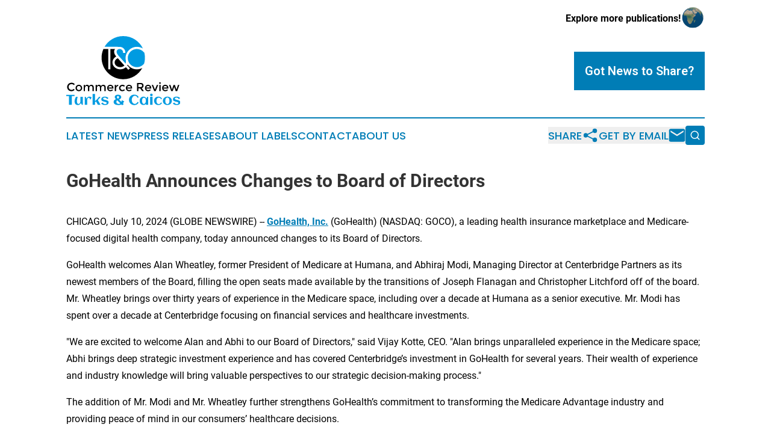

--- FILE ---
content_type: image/svg+xml
request_url: https://cdn.newsmatics.com/agp/sites/commercereviewturkscaicos-logo-1.svg
body_size: 25430
content:
<?xml version="1.0" encoding="UTF-8" standalone="no"?>
<svg
   xmlns:dc="http://purl.org/dc/elements/1.1/"
   xmlns:cc="http://creativecommons.org/ns#"
   xmlns:rdf="http://www.w3.org/1999/02/22-rdf-syntax-ns#"
   xmlns:svg="http://www.w3.org/2000/svg"
   xmlns="http://www.w3.org/2000/svg"
   version="1.1"
   id="Layer_1"
   x="0px"
   y="0px"
   viewBox="0 0 371.88 226.58999"
   xml:space="preserve"
   width="371.88"
   height="226.59"><metadata
   id="metadata79"><rdf:RDF><cc:Work
       rdf:about=""><dc:format>image/svg+xml</dc:format><dc:type
         rdf:resource="http://purl.org/dc/dcmitype/StillImage" /></cc:Work></rdf:RDF></metadata><defs
   id="defs77" />
<style
   type="text/css"
   id="style2">
	.st0{fill:#384347;}
	.st1{fill:#009BE1;}
	.st2{fill:#041B5B;}
	.st3{fill:#FF7900;}
	.st4{fill:#002674;}
	.st5{fill:#EFB600;}
	.st6{fill:#007C2E;}
	.st7{fill:#17293D;}
	.st8{fill:#BD002E;}
	.st9{fill:#433768;}
	.st10{fill:#19B1D0;}
	.st11{fill:#662C81;}
	.st12{fill:#E5352B;}
	.st13{fill:#E40001;}
	.st14{fill:#474444;}
	.st15{fill:#123884;}
	.st16{fill:#ED3024;}
	.st17{fill:#012169;}
	.st18{fill:#FF9900;}
	.st19{fill:#C40402;}
	.st20{fill:#013368;}
	.st21{fill:#0070B5;}
	.st22{fill:#AECF3B;}
	.st23{fill:#009FF7;}
	.st24{fill:#EB2E67;}
	.st25{fill:#91C530;}
	.st26{fill:#BC3E1B;}
	.st27{fill:#00A2BE;}
	.st28{fill:#008139;}
	.st29{fill:#FF9A00;}
	.st30{fill:#D1232C;}
	.st31{fill:#404041;}
	.st32{fill:#101B74;}
	.st33{fill:#0B670D;}
	.st34{fill:#0CC5F6;}
	.st35{fill:#E12776;}
	.st36{fill:#12B6B3;}
	.st37{fill:#1551A1;}
	.st38{fill:#015B6F;}
	.st39{fill:#821DD5;}
	.st40{fill:#C23897;}
	.st41{fill:#1E6CD8;}
	.st42{fill:#17A44A;}
	.st43{fill:#E91E2F;}
	.st44{fill:#00BFAC;}
	.st45{fill:#505958;}
	.st46{fill:#01B0F9;}
	.st47{fill:#A034FC;}
	.st48{fill:#121C77;}
	.st49{fill-rule:evenodd;clip-rule:evenodd;fill:#0CC5F6;}
	.st50{fill-rule:evenodd;clip-rule:evenodd;fill:#404041;}
	.st51{fill:none;}
	.st52{fill-rule:evenodd;clip-rule:evenodd;fill:#012169;}
	.st53{fill-rule:evenodd;clip-rule:evenodd;fill:#FF9900;}
	.st54{fill-rule:evenodd;clip-rule:evenodd;fill:#EB2E67;}
	.st55{fill-rule:evenodd;clip-rule:evenodd;fill:#009FF7;}
	.st56{fill-rule:evenodd;clip-rule:evenodd;fill:#91C530;}
	.st57{fill-rule:evenodd;clip-rule:evenodd;fill:#BD002E;}
	.st58{fill-rule:evenodd;clip-rule:evenodd;fill:#17293D;}
	.st59{fill:#FFFFFF;}
	.st60{fill:#FFE1CE;}
	.st61{fill:#9C1012;}
	.st62{fill:#CC098B;}
	.st63{fill-rule:evenodd;clip-rule:evenodd;fill:#CC098B;}
	.st64{fill-rule:evenodd;clip-rule:evenodd;}
</style>
<g
   id="g72"
   transform="translate(-14.22,-86.86)">
	<g
   id="g32">
		<path
   d="m 31.14,263.09 c 1.56,0 2.91,-0.26 4.03,-0.79 1.13,-0.52 2.3,-1.36 3.53,-2.52 l 2.92,3 c -2.84,3.15 -6.29,4.72 -10.35,4.72 -4.06,0 -7.43,-1.31 -10.1,-3.92 -2.68,-2.61 -4.01,-5.91 -4.01,-9.91 0,-3.99 1.36,-7.32 4.09,-9.99 2.73,-2.67 6.17,-3.99 10.33,-3.99 4.16,0 7.64,1.54 10.43,4.61 l -2.88,3.15 c -1.28,-1.23 -2.49,-2.09 -3.63,-2.57 -1.14,-0.49 -2.48,-0.73 -4.01,-0.73 -2.71,0 -4.99,0.88 -6.84,2.63 -1.84,1.75 -2.76,3.99 -2.76,6.72 0,2.73 0.91,5.01 2.75,6.84 1.82,1.84 3.99,2.75 6.5,2.75 z"
   id="path4" />
		<path
   d="m 63.05,264.46 c -2.05,2.04 -4.61,3.05 -7.68,3.05 -3.07,0 -5.63,-1.02 -7.68,-3.05 -2.05,-2.04 -3.07,-4.53 -3.07,-7.47 0,-2.94 1.02,-5.43 3.07,-7.47 2.05,-2.04 4.61,-3.05 7.68,-3.05 3.07,0 5.63,1.02 7.68,3.05 2.05,2.04 3.07,4.53 3.07,7.47 0,2.94 -1.02,5.43 -3.07,7.47 z m -12.31,-2.65 c 1.22,1.24 2.76,1.86 4.63,1.86 1.87,0 3.41,-0.62 4.63,-1.86 1.22,-1.24 1.82,-2.85 1.82,-4.82 0,-1.97 -0.61,-3.58 -1.82,-4.82 -1.22,-1.24 -2.76,-1.86 -4.63,-1.86 -1.87,0 -3.41,0.62 -4.63,1.86 -1.22,1.24 -1.82,2.85 -1.82,4.82 0,1.97 0.6,3.58 1.82,4.82 z"
   id="path6" />
		<path
   d="M 75.3,256.14 V 267.2 H 71 v -20.43 h 4.3 v 3.73 c 0.61,-1.25 1.54,-2.24 2.78,-2.96 1.24,-0.72 2.58,-1.08 4.01,-1.08 3.23,0 5.41,1.33 6.57,3.99 2.02,-2.66 4.54,-3.99 7.57,-3.99 2.3,0 4.17,0.7 5.59,2.11 1.42,1.41 2.13,3.44 2.13,6.11 v 12.52 h -4.3 v -11.21 c 0,-3.76 -1.56,-5.65 -4.69,-5.65 -1.46,0 -2.73,0.47 -3.82,1.4 -1.09,0.93 -1.66,2.3 -1.71,4.09 v 11.37 h -4.3 v -11.21 c 0,-1.95 -0.35,-3.37 -1.04,-4.28 -0.69,-0.91 -1.78,-1.36 -3.26,-1.36 -1.48,0 -2.78,0.49 -3.88,1.48 -1.1,0.98 -1.65,2.42 -1.65,4.31 z"
   id="path8" />
		<path
   d="m 114.25,256.14 v 11.06 h -4.3 v -20.43 h 4.3 v 3.73 c 0.61,-1.25 1.54,-2.24 2.78,-2.96 1.24,-0.72 2.58,-1.08 4.01,-1.08 3.23,0 5.41,1.33 6.57,3.99 2.02,-2.66 4.54,-3.99 7.57,-3.99 2.3,0 4.17,0.7 5.59,2.11 1.42,1.41 2.13,3.44 2.13,6.11 v 12.52 h -4.3 v -11.21 c 0,-3.76 -1.56,-5.65 -4.69,-5.65 -1.46,0 -2.73,0.47 -3.82,1.4 -1.09,0.93 -1.66,2.3 -1.71,4.09 v 11.37 h -4.3 v -11.21 c 0,-1.95 -0.35,-3.37 -1.04,-4.28 -0.69,-0.91 -1.78,-1.36 -3.26,-1.36 -1.48,0 -2.78,0.49 -3.88,1.48 -1.1,0.98 -1.65,2.42 -1.65,4.31 z"
   id="path10" />
		<path
   d="m 167.9,258.87 h -16.02 c 0.1,1.48 0.78,2.68 2.04,3.59 1.25,0.91 2.69,1.36 4.3,1.36 2.56,0 4.51,-0.81 5.84,-2.42 l 2.46,2.69 c -2.2,2.28 -5.07,3.42 -8.6,3.42 -2.87,0 -5.31,-0.95 -7.32,-2.86 -2.01,-1.91 -3.01,-4.47 -3.01,-7.68 0,-3.21 1.02,-5.77 3.07,-7.66 2.05,-1.89 4.46,-2.84 7.24,-2.84 2.78,0 5.14,0.84 7.09,2.52 1.95,1.68 2.92,3.99 2.92,6.93 v 2.95 z m -16.02,-3.38 h 11.71 c 0,-1.72 -0.54,-3.03 -1.61,-3.96 -1.08,-0.92 -2.4,-1.38 -3.98,-1.38 -1.57,0 -2.99,0.48 -4.24,1.44 -1.25,0.96 -1.88,2.26 -1.88,3.9 z"
   id="path12" />
		<path
   d="m 183.34,250.8 c -2.13,0 -3.73,0.69 -4.8,2.07 -1.08,1.38 -1.61,3.24 -1.61,5.57 v 8.76 h -4.3 v -20.43 h 4.3 v 4.11 c 0.69,-1.28 1.63,-2.33 2.82,-3.15 1.19,-0.82 2.45,-1.24 3.78,-1.27 l 0.04,4.34 c -0.08,0 -0.15,0 -0.23,0 z"
   id="path14" />
		<path
   d="m 196.93,267.51 c -2.84,0 -5.29,-0.97 -7.34,-2.9 -2.05,-1.93 -3.07,-4.46 -3.07,-7.58 0,-3.12 1.07,-5.67 3.21,-7.62 2.14,-1.96 4.74,-2.94 7.82,-2.94 3.07,0 5.67,1.06 7.8,3.19 l -2.53,3.11 c -1.77,-1.54 -3.55,-2.3 -5.34,-2.3 -1.79,0 -3.35,0.6 -4.67,1.79 -1.32,1.19 -1.98,2.73 -1.98,4.61 0,1.88 0.65,3.48 1.96,4.78 1.31,1.3 2.91,1.96 4.82,1.96 1.91,0 3.71,-0.87 5.4,-2.61 l 2.53,2.76 c -2.49,2.5 -5.35,3.75 -8.61,3.75 z"
   id="path16" />
		<path
   d="m 229,258.87 h -16.02 c 0.1,1.48 0.78,2.68 2.04,3.59 1.25,0.91 2.69,1.36 4.3,1.36 2.56,0 4.51,-0.81 5.84,-2.42 l 2.46,2.69 c -2.2,2.28 -5.07,3.42 -8.6,3.42 -2.87,0 -5.31,-0.95 -7.32,-2.86 -2.01,-1.91 -3.01,-4.47 -3.01,-7.68 0,-3.21 1.02,-5.77 3.07,-7.66 2.05,-1.89 4.46,-2.84 7.24,-2.84 2.78,0 5.14,0.84 7.09,2.52 1.95,1.68 2.92,3.99 2.92,6.93 v 2.95 z m -16.01,-3.38 h 11.71 c 0,-1.72 -0.54,-3.03 -1.61,-3.96 -1.08,-0.92 -2.4,-1.38 -3.98,-1.38 -1.57,0 -2.99,0.48 -4.24,1.44 -1.26,0.96 -1.88,2.26 -1.88,3.9 z"
   id="path18" />
		<path
   d="m 266.3,249.08 c 0,4.43 -1.93,7.22 -5.8,8.37 l 7.03,9.76 h -5.76 l -6.41,-9.03 h -5.95 v 9.03 h -4.53 v -26.85 h 9.99 c 4.1,0 7.03,0.69 8.8,2.07 1.74,1.38 2.63,3.6 2.63,6.65 z m -6.03,3.8 c 0.92,-0.79 1.38,-2.07 1.38,-3.82 0,-1.75 -0.47,-2.96 -1.42,-3.61 -0.95,-0.65 -2.64,-0.98 -5.07,-0.98 h -5.76 v 9.6 h 5.65 c 2.55,0 4.29,-0.4 5.22,-1.19 z"
   id="path20" />
		<path
   d="M 291.22,258.87 H 275.2 c 0.1,1.48 0.78,2.68 2.04,3.59 1.25,0.91 2.69,1.36 4.3,1.36 2.56,0 4.51,-0.81 5.84,-2.42 l 2.46,2.69 c -2.2,2.28 -5.07,3.42 -8.6,3.42 -2.87,0 -5.31,-0.95 -7.32,-2.86 -2.01,-1.91 -3.01,-4.47 -3.01,-7.68 0,-3.21 1.02,-5.77 3.07,-7.66 2.05,-1.89 4.46,-2.84 7.24,-2.84 2.78,0 5.14,0.84 7.09,2.52 1.95,1.68 2.92,3.99 2.92,6.93 v 2.95 z m -16.01,-3.38 h 11.71 c 0,-1.72 -0.54,-3.03 -1.61,-3.96 -1.08,-0.92 -2.4,-1.38 -3.98,-1.38 -1.58,0 -2.99,0.48 -4.24,1.44 -1.26,0.96 -1.88,2.26 -1.88,3.9 z"
   id="path22" />
		<path
   d="m 301.13,267.2 -8.22,-20.43 h 4.45 l 6.22,15.44 6.22,-15.44 h 4.45 l -8.22,20.43 z"
   id="path24" />
		<path
   d="m 317.95,242.7 c -0.54,-0.54 -0.81,-1.18 -0.81,-1.92 0,-0.74 0.27,-1.38 0.81,-1.92 0.54,-0.54 1.18,-0.81 1.92,-0.81 0.74,0 1.38,0.27 1.92,0.81 0.54,0.54 0.81,1.18 0.81,1.92 0,0.74 -0.27,1.38 -0.81,1.92 -0.54,0.54 -1.18,0.81 -1.92,0.81 -0.74,0 -1.38,-0.27 -1.92,-0.81 z m 4.03,24.5 h -4.3 v -20.43 h 4.3 z"
   id="path26" />
		<path
   d="M 347.22,258.87 H 331.2 c 0.1,1.48 0.78,2.68 2.04,3.59 1.25,0.91 2.69,1.36 4.3,1.36 2.56,0 4.51,-0.81 5.84,-2.42 l 2.46,2.69 c -2.2,2.28 -5.07,3.42 -8.6,3.42 -2.87,0 -5.31,-0.95 -7.32,-2.86 -2.01,-1.91 -3.01,-4.47 -3.01,-7.68 0,-3.21 1.02,-5.77 3.07,-7.66 2.05,-1.89 4.46,-2.84 7.24,-2.84 2.78,0 5.14,0.84 7.09,2.52 1.95,1.68 2.92,3.99 2.92,6.93 v 2.95 z m -16.02,-3.38 h 11.71 c 0,-1.72 -0.54,-3.03 -1.61,-3.96 -1.08,-0.92 -2.4,-1.38 -3.98,-1.38 -1.58,0 -2.99,0.48 -4.24,1.44 -1.25,0.96 -1.88,2.26 -1.88,3.9 z"
   id="path28" />
		<path
   d="m 361.5,267.2 h -4.92 l -7.07,-20.43 h 4.46 l 5.07,15.44 5.07,-15.44 h 4.45 l 5.07,15.44 5.07,-15.44 h 4.45 l -7.07,20.43 h -4.92 l -4.84,-13.98 z"
   id="path30" />
	</g>
	<g
   id="g60">
		<g
   id="g58">
			<path
   class="st1"
   d="m 32.15,312.2 h -9.02 v -28.55 h -8.91 v -4.18 h 26.84 v 4.18 h -8.91 z"
   id="path34" />
			<path
   class="st1"
   d="m 41.42,300.97 c 0,-1.2 0.1,-2.44 0.31,-3.73 0.2,-1.29 0.5,-2.58 0.89,-3.86 0.39,-1.29 0.85,-2.56 1.4,-3.82 0.54,-1.26 1.16,-2.46 1.84,-3.61 h 5.61 c -0.38,1.14 -0.72,2.32 -1.01,3.56 -0.3,1.23 -0.55,2.47 -0.75,3.7 -0.21,1.24 -0.36,2.44 -0.48,3.63 -0.11,1.18 -0.17,2.28 -0.17,3.3 0,0.59 0.03,1.22 0.08,1.9 0.05,0.67 0.15,1.35 0.28,2.02 0.14,0.67 0.33,1.32 0.58,1.94 0.25,0.62 0.57,1.17 0.97,1.65 0.39,0.48 0.87,0.86 1.44,1.14 0.57,0.28 1.24,0.42 2.01,0.42 0.76,0 1.44,-0.17 2.03,-0.51 0.6,-0.34 1.13,-0.79 1.58,-1.34 0.45,-0.55 0.84,-1.19 1.16,-1.9 0.32,-0.71 0.58,-1.44 0.78,-2.19 0.2,-0.75 0.36,-1.48 0.45,-2.2 0.1,-0.72 0.15,-1.37 0.15,-1.94 v -13.16 h 7.68 v 26.25 H 65.3 l -3.52,-6.11 c -0.44,1.02 -0.97,1.94 -1.6,2.76 -0.63,0.83 -1.35,1.53 -2.15,2.12 -0.8,0.59 -1.69,1.05 -2.67,1.36 -0.98,0.32 -2.03,0.48 -3.17,0.48 -1.82,0 -3.4,-0.3 -4.75,-0.89 -1.35,-0.59 -2.47,-1.41 -3.36,-2.46 -0.89,-1.05 -1.56,-2.29 -2,-3.74 -0.44,-1.46 -0.66,-3.04 -0.66,-4.77 z"
   id="path36" />
			<path
   class="st1"
   d="m 96.99,288.26 -4.32,7.16 c -0.18,-0.61 -0.42,-1.29 -0.7,-2.05 -0.29,-0.76 -0.64,-1.47 -1.07,-2.13 -0.42,-0.66 -0.93,-1.21 -1.52,-1.66 -0.59,-0.45 -1.27,-0.67 -2.05,-0.67 -0.71,0 -1.33,0.18 -1.85,0.55 -0.52,0.36 -0.97,0.84 -1.33,1.42 -0.36,0.58 -0.66,1.24 -0.9,1.98 -0.24,0.73 -0.42,1.48 -0.55,2.23 -0.13,0.75 -0.22,1.47 -0.26,2.16 -0.05,0.69 -0.07,1.28 -0.07,1.78 v 13.16 h -7.7 v -26.25 h 2.95 l 3.11,6.11 c 0.42,-0.99 0.91,-1.89 1.45,-2.72 0.55,-0.83 1.17,-1.54 1.89,-2.14 0.71,-0.6 1.52,-1.06 2.42,-1.4 0.9,-0.34 1.92,-0.5 3.06,-0.5 0.59,0 1.25,0.05 1.98,0.15 0.73,0.1 1.44,0.27 2.14,0.5 0.7,0.24 1.34,0.54 1.93,0.92 0.59,0.4 1.06,0.86 1.39,1.4 z"
   id="path38" />
			<path
   class="st1"
   d="m 107.88,312.2 h -7.68 v -35.91 h 7.68 v 23.57 c 1.26,-0.91 2.5,-1.91 3.72,-3 1.22,-1.09 2.38,-2.24 3.49,-3.44 1.11,-1.2 2.13,-2.44 3.08,-3.69 0.95,-1.26 1.78,-2.52 2.49,-3.77 h 5.23 c -1.06,1.79 -2.32,3.57 -3.77,5.35 -1.45,1.78 -3.04,3.48 -4.75,5.1 l 8.61,15.8 h -8.48 l -6.11,-10.95 c -1.14,0.77 -2.3,1.48 -3.5,2.14 v 8.8 z"
   id="path40" />
			<path
   class="st1"
   d="m 152.33,303.81 c 0,1.15 -0.17,2.17 -0.5,3.07 -0.33,0.89 -0.79,1.67 -1.36,2.33 -0.58,0.66 -1.26,1.21 -2.05,1.66 -0.79,0.45 -1.63,0.81 -2.53,1.08 -0.9,0.27 -1.84,0.47 -2.83,0.59 -0.99,0.12 -1.96,0.18 -2.93,0.18 -1.3,0 -2.46,-0.08 -3.45,-0.25 -1,-0.17 -1.95,-0.44 -2.86,-0.81 -0.91,-0.37 -1.81,-0.85 -2.72,-1.44 -0.91,-0.59 -1.91,-1.31 -3.01,-2.16 l 4.48,-3.66 c 0.41,0.77 0.95,1.47 1.62,2.1 0.67,0.63 1.38,1.17 2.1,1.62 0.73,0.45 1.43,0.8 2.11,1.05 0.68,0.24 1.23,0.36 1.66,0.36 0.35,0 0.74,-0.01 1.18,-0.03 0.44,-0.02 0.89,-0.07 1.34,-0.14 0.45,-0.07 0.9,-0.17 1.34,-0.31 0.44,-0.14 0.83,-0.32 1.17,-0.56 0.34,-0.23 0.61,-0.53 0.82,-0.89 0.2,-0.36 0.31,-0.78 0.31,-1.28 0,-0.51 -0.13,-0.97 -0.4,-1.35 -0.27,-0.39 -0.61,-0.72 -1.03,-1.01 -0.42,-0.29 -0.91,-0.53 -1.45,-0.73 -0.55,-0.2 -1.09,-0.37 -1.65,-0.52 -0.55,-0.15 -1.09,-0.28 -1.6,-0.4 -0.51,-0.11 -0.96,-0.22 -1.34,-0.33 -0.7,-0.2 -1.43,-0.4 -2.2,-0.6 -0.77,-0.2 -1.54,-0.44 -2.3,-0.7 -0.76,-0.26 -1.48,-0.58 -2.17,-0.94 -0.69,-0.36 -1.3,-0.8 -1.82,-1.31 -0.52,-0.51 -0.94,-1.11 -1.25,-1.8 -0.31,-0.69 -0.47,-1.5 -0.47,-2.42 0,-1.7 0.34,-3.12 1.01,-4.26 0.67,-1.14 1.56,-2.06 2.67,-2.75 1.11,-0.69 2.36,-1.18 3.77,-1.47 1.41,-0.29 2.84,-0.43 4.3,-0.43 1,0 2.05,0.1 3.16,0.31 1.11,0.2 2.18,0.51 3.23,0.91 1.05,0.4 2.02,0.89 2.93,1.47 0.91,0.58 1.67,1.23 2.27,1.98 l -4.48,3.68 c -0.33,-0.91 -0.77,-1.69 -1.31,-2.34 -0.54,-0.65 -1.12,-1.19 -1.75,-1.6 -0.63,-0.42 -1.27,-0.72 -1.93,-0.92 -0.66,-0.2 -1.27,-0.3 -1.83,-0.3 -0.55,0 -1.16,0.02 -1.84,0.07 -0.68,0.05 -1.32,0.17 -1.92,0.39 -0.6,0.21 -1.11,0.53 -1.52,0.97 -0.42,0.43 -0.63,1.03 -0.63,1.78 0,0.55 0.13,1.01 0.38,1.4 0.25,0.39 0.58,0.72 0.99,1 0.41,0.28 0.88,0.51 1.4,0.7 0.52,0.19 1.06,0.36 1.6,0.5 0.55,0.14 1.08,0.27 1.59,0.38 0.51,0.11 0.98,0.22 1.39,0.34 0.7,0.2 1.43,0.4 2.22,0.6 0.78,0.2 1.55,0.44 2.31,0.7 0.76,0.27 1.49,0.58 2.19,0.93 0.7,0.36 1.32,0.79 1.85,1.31 0.53,0.51 0.95,1.12 1.27,1.81 0.31,0.69 0.47,1.5 0.47,2.44 z"
   id="path42" />
			<path
   class="st1"
   d="m 203.19,300.76 c -0.55,1.14 -1.18,2.23 -1.9,3.27 -0.72,1.05 -1.53,2.02 -2.42,2.93 l 2.95,2.79 -5.16,3.7 -2.64,-2.8 c -1.38,0.74 -2.81,1.29 -4.29,1.65 -1.49,0.36 -3.01,0.53 -4.57,0.53 -1.15,0 -2.35,-0.05 -3.6,-0.15 -1.25,-0.1 -2.49,-0.28 -3.7,-0.55 -1.22,-0.26 -2.38,-0.64 -3.48,-1.13 -1.1,-0.48 -2.06,-1.11 -2.89,-1.86 -0.83,-0.76 -1.48,-1.67 -1.98,-2.75 -0.49,-1.08 -0.74,-2.35 -0.74,-3.82 0,-1.15 0.22,-2.22 0.65,-3.2 0.43,-0.99 1.01,-1.86 1.75,-2.63 0.73,-0.77 1.58,-1.41 2.55,-1.93 0.96,-0.52 1.98,-0.9 3.06,-1.12 -0.53,-0.36 -1.05,-0.81 -1.56,-1.33 -0.51,-0.52 -0.96,-1.09 -1.36,-1.7 -0.4,-0.61 -0.73,-1.25 -0.98,-1.92 -0.25,-0.67 -0.38,-1.33 -0.38,-2 0,-1.45 0.31,-2.68 0.92,-3.68 0.61,-1 1.41,-1.81 2.4,-2.42 0.99,-0.61 2.09,-1.06 3.33,-1.33 1.23,-0.27 2.47,-0.41 3.72,-0.41 1.23,0 2.47,0.14 3.73,0.41 1.26,0.27 2.39,0.72 3.4,1.34 1.01,0.62 1.83,1.43 2.47,2.42 0.64,0.99 0.95,2.22 0.95,3.67 0,1.05 -0.2,1.99 -0.61,2.83 -0.41,0.84 -0.95,1.6 -1.61,2.27 -0.67,0.67 -1.42,1.28 -2.25,1.81 -0.83,0.53 -1.67,1.01 -2.5,1.43 l 7.61,7.25 c 0.33,-0.86 0.59,-1.75 0.77,-2.67 0.18,-0.92 0.27,-1.84 0.27,-2.76 z m -12.56,6.48 -9.98,-10.05 c -1.05,0.58 -1.79,1.33 -2.24,2.27 -0.45,0.94 -0.67,1.98 -0.67,3.14 0,1.03 0.21,1.94 0.62,2.74 0.42,0.8 0.97,1.47 1.67,2.01 0.7,0.54 1.49,0.96 2.37,1.24 0.89,0.28 1.81,0.42 2.76,0.42 1,0 1.96,-0.14 2.89,-0.42 0.93,-0.28 1.79,-0.73 2.58,-1.35 z m -4.32,-19.98 c 0,-0.53 -0.07,-1.04 -0.22,-1.52 -0.15,-0.48 -0.36,-0.91 -0.64,-1.27 -0.28,-0.36 -0.64,-0.66 -1.07,-0.87 -0.43,-0.22 -0.94,-0.33 -1.51,-0.33 -0.62,0 -1.14,0.1 -1.56,0.31 -0.42,0.2 -0.76,0.49 -1.02,0.85 -0.27,0.36 -0.45,0.79 -0.57,1.27 -0.11,0.48 -0.17,1.01 -0.17,1.57 0,0.42 0.11,0.86 0.33,1.32 0.22,0.45 0.49,0.89 0.82,1.32 0.33,0.42 0.67,0.83 1.03,1.2 0.36,0.38 0.7,0.7 1,0.98 0.45,-0.24 0.9,-0.53 1.33,-0.86 0.43,-0.33 0.81,-0.7 1.14,-1.1 0.33,-0.4 0.59,-0.84 0.8,-1.32 0.21,-0.49 0.31,-1 0.31,-1.55 z"
   id="path44" />
			<path
   class="st1"
   d="m 250.4,287.58 -3.89,1.64 c -0.3,-0.99 -0.71,-1.89 -1.22,-2.7 -0.51,-0.81 -1.11,-1.52 -1.82,-2.1 -0.7,-0.58 -1.5,-1.04 -2.4,-1.36 -0.89,-0.33 -1.87,-0.49 -2.93,-0.49 -1.14,0 -2.18,0.19 -3.12,0.56 -0.95,0.37 -1.8,0.88 -2.55,1.53 -0.75,0.65 -1.41,1.41 -1.97,2.27 -0.56,0.86 -1.03,1.78 -1.41,2.76 -0.38,0.98 -0.66,1.99 -0.84,3.03 -0.18,1.05 -0.27,2.07 -0.27,3.07 0,1.59 0.18,3.17 0.56,4.75 0.37,1.58 0.96,2.99 1.77,4.25 0.81,1.26 1.86,2.28 3.15,3.06 1.29,0.78 2.85,1.17 4.68,1.17 0.97,0 1.89,-0.16 2.75,-0.49 0.86,-0.33 1.65,-0.77 2.35,-1.34 0.7,-0.57 1.32,-1.24 1.85,-2.01 0.53,-0.77 0.95,-1.61 1.27,-2.5 l 3.93,1.57 c -0.58,1.44 -1.36,2.7 -2.36,3.78 -1,1.08 -2.14,1.98 -3.42,2.69 -1.28,0.71 -2.65,1.25 -4.11,1.6 -1.46,0.36 -2.94,0.53 -4.42,0.53 -1.61,0 -3.15,-0.2 -4.62,-0.59 -1.48,-0.39 -2.85,-0.95 -4.13,-1.68 -1.27,-0.73 -2.43,-1.61 -3.47,-2.64 -1.04,-1.03 -1.92,-2.17 -2.66,-3.43 -0.74,-1.26 -1.3,-2.62 -1.71,-4.1 -0.4,-1.48 -0.6,-3.02 -0.6,-4.62 0,-1.61 0.2,-3.15 0.6,-4.62 0.4,-1.48 0.97,-2.85 1.71,-4.11 0.73,-1.26 1.62,-2.41 2.66,-3.44 1.04,-1.03 2.19,-1.91 3.47,-2.64 1.27,-0.73 2.65,-1.29 4.13,-1.68 1.48,-0.39 3.02,-0.59 4.62,-0.59 1.55,0 3.06,0.18 4.53,0.55 1.48,0.36 2.85,0.91 4.13,1.65 1.27,0.73 2.4,1.66 3.4,2.77 1,1.1 1.78,2.4 2.36,3.9 z"
   id="path46" />
			<path
   class="st1"
   d="m 281.6,312.2 h -7.68 v -3.14 c -0.91,1.24 -2,2.16 -3.28,2.76 -1.28,0.6 -2.69,0.9 -4.22,0.9 -2,0 -3.79,-0.36 -5.36,-1.07 -1.58,-0.71 -2.91,-1.68 -4,-2.92 -1.09,-1.23 -1.92,-2.69 -2.5,-4.35 -0.58,-1.67 -0.86,-3.45 -0.86,-5.36 0,-1.91 0.29,-3.7 0.86,-5.36 0.58,-1.67 1.41,-3.12 2.5,-4.35 1.09,-1.23 2.42,-2.21 4,-2.92 1.58,-0.71 3.36,-1.07 5.36,-1.07 1.02,0 1.98,0.15 2.9,0.45 0.92,0.3 1.76,0.73 2.52,1.28 0.77,0.55 1.44,1.22 2.02,2 0.58,0.78 1.04,1.65 1.38,2.6 l 3.41,-5.7 h 2.95 z m -7.72,-13.19 c 0,-0.68 -0.03,-1.4 -0.1,-2.16 -0.07,-0.76 -0.19,-1.51 -0.35,-2.25 -0.17,-0.74 -0.4,-1.45 -0.69,-2.13 -0.3,-0.67 -0.67,-1.27 -1.14,-1.8 -0.46,-0.52 -1.02,-0.94 -1.67,-1.24 -0.65,-0.3 -1.41,-0.45 -2.27,-0.45 -0.86,0 -1.61,0.15 -2.25,0.47 -0.64,0.31 -1.18,0.73 -1.64,1.25 -0.46,0.52 -0.83,1.13 -1.13,1.81 -0.3,0.68 -0.53,1.39 -0.69,2.14 -0.17,0.74 -0.28,1.49 -0.35,2.24 -0.07,0.75 -0.1,1.46 -0.1,2.13 0,0.67 0.03,1.38 0.1,2.14 0.07,0.76 0.18,1.51 0.35,2.25 0.17,0.74 0.4,1.45 0.69,2.14 0.29,0.69 0.67,1.28 1.13,1.81 0.46,0.53 1,0.94 1.64,1.25 0.64,0.31 1.39,0.47 2.25,0.47 0.79,0 1.49,-0.16 2.1,-0.49 0.61,-0.33 1.15,-0.76 1.61,-1.31 0.46,-0.55 0.85,-1.17 1.17,-1.86 0.32,-0.7 0.58,-1.42 0.77,-2.16 0.2,-0.74 0.34,-1.48 0.43,-2.22 0.09,-0.75 0.14,-1.42 0.14,-2.03 z"
   id="path48" />
			<path
   class="st1"
   d="m 296.08,279.61 c 0,0.58 -0.11,1.12 -0.33,1.64 -0.22,0.52 -0.52,0.96 -0.9,1.34 -0.38,0.38 -0.83,0.68 -1.34,0.9 -0.52,0.22 -1.06,0.33 -1.64,0.33 -0.58,0 -1.12,-0.11 -1.63,-0.33 -0.51,-0.22 -0.95,-0.52 -1.33,-0.9 -0.38,-0.38 -0.68,-0.83 -0.9,-1.34 -0.22,-0.51 -0.33,-1.06 -0.33,-1.64 0,-0.58 0.11,-1.12 0.33,-1.63 0.22,-0.51 0.52,-0.95 0.9,-1.33 0.38,-0.38 0.82,-0.68 1.33,-0.9 0.51,-0.22 1.05,-0.33 1.63,-0.33 0.58,0 1.12,0.11 1.64,0.33 0.51,0.22 0.96,0.52 1.34,0.9 0.38,0.38 0.68,0.82 0.9,1.33 0.22,0.51 0.33,1.05 0.33,1.63 z m -0.34,32.59 h -7.7 v -26.23 h 7.7 z"
   id="path50" />
			<path
   class="st1"
   d="m 326.4,292.45 -3.32,1.32 c -0.53,-1.67 -1.42,-2.95 -2.66,-3.84 -1.24,-0.89 -2.74,-1.34 -4.48,-1.34 -0.94,0 -1.78,0.15 -2.51,0.44 -0.73,0.3 -1.38,0.7 -1.93,1.22 -0.55,0.52 -1.02,1.11 -1.41,1.8 -0.39,0.68 -0.7,1.41 -0.94,2.18 -0.24,0.77 -0.42,1.57 -0.52,2.4 -0.1,0.83 -0.16,1.62 -0.16,2.4 0,0.83 0.05,1.67 0.14,2.52 0.09,0.85 0.25,1.66 0.47,2.44 0.22,0.78 0.51,1.51 0.88,2.18 0.36,0.67 0.82,1.26 1.37,1.76 0.55,0.5 1.21,0.89 1.98,1.18 0.77,0.29 1.65,0.43 2.65,0.43 0.8,0 1.57,-0.12 2.3,-0.36 0.73,-0.24 1.39,-0.58 2,-1.02 0.61,-0.44 1.14,-0.96 1.61,-1.57 0.47,-0.61 0.84,-1.28 1.11,-2.02 l 3.34,1.23 c -0.5,1.2 -1.16,2.23 -1.99,3.1 -0.83,0.87 -1.76,1.59 -2.81,2.16 -1.05,0.57 -2.17,0.99 -3.36,1.26 -1.2,0.27 -2.41,0.41 -3.64,0.41 -1.99,0 -3.83,-0.34 -5.52,-1.01 -1.7,-0.67 -3.16,-1.62 -4.4,-2.84 -1.24,-1.22 -2.2,-2.67 -2.9,-4.34 -0.7,-1.67 -1.05,-3.51 -1.05,-5.51 0,-2.01 0.34,-3.86 1.03,-5.55 0.69,-1.68 1.65,-3.13 2.87,-4.34 1.23,-1.21 2.69,-2.15 4.39,-2.82 1.7,-0.67 3.55,-1 5.57,-1 1.27,0 2.51,0.14 3.73,0.42 1.21,0.28 2.34,0.71 3.38,1.3 1.04,0.58 1.97,1.32 2.8,2.22 0.82,0.88 1.48,1.94 1.98,3.19 z"
   id="path52" />
			<path
   class="st1"
   d="m 358.67,299.01 c 0,1.36 -0.18,2.64 -0.54,3.84 -0.36,1.2 -0.87,2.3 -1.51,3.32 -0.64,1.02 -1.42,1.93 -2.33,2.74 -0.91,0.81 -1.91,1.5 -2.99,2.06 -1.08,0.56 -2.24,0.99 -3.48,1.3 -1.23,0.3 -2.5,0.45 -3.81,0.45 -1.3,0 -2.57,-0.15 -3.8,-0.45 -1.23,-0.3 -2.38,-0.73 -3.47,-1.3 -1.08,-0.56 -2.08,-1.25 -2.99,-2.06 -0.91,-0.81 -1.69,-1.72 -2.33,-2.74 -0.64,-1.01 -1.15,-2.12 -1.51,-3.33 -0.36,-1.2 -0.55,-2.48 -0.55,-3.83 0,-1.35 0.18,-2.63 0.55,-3.83 0.37,-1.2 0.87,-2.31 1.51,-3.33 0.64,-1.01 1.42,-1.93 2.33,-2.74 0.91,-0.81 1.91,-1.5 2.99,-2.06 1.08,-0.56 2.24,-0.99 3.47,-1.29 1.23,-0.3 2.49,-0.45 3.8,-0.45 1.3,0 2.57,0.15 3.81,0.45 1.23,0.3 2.39,0.73 3.48,1.29 1.08,0.56 2.08,1.25 2.99,2.06 0.91,0.81 1.68,1.72 2.33,2.74 0.64,1.02 1.15,2.13 1.51,3.33 0.36,1.21 0.54,2.49 0.54,3.83 z m -7.82,0 c 0,-0.73 -0.04,-1.5 -0.13,-2.31 -0.08,-0.81 -0.22,-1.61 -0.42,-2.39 -0.2,-0.78 -0.47,-1.53 -0.81,-2.25 -0.34,-0.72 -0.76,-1.35 -1.26,-1.89 -0.5,-0.54 -1.1,-0.97 -1.8,-1.3 -0.7,-0.33 -1.51,-0.49 -2.43,-0.49 -0.88,0 -1.66,0.17 -2.34,0.5 -0.68,0.33 -1.28,0.78 -1.78,1.33 -0.51,0.55 -0.93,1.19 -1.27,1.92 -0.34,0.73 -0.62,1.48 -0.83,2.26 -0.21,0.78 -0.36,1.57 -0.45,2.36 -0.09,0.8 -0.14,1.54 -0.14,2.24 0,0.7 0.05,1.44 0.14,2.24 0.09,0.8 0.24,1.59 0.45,2.37 0.21,0.79 0.49,1.54 0.83,2.26 0.34,0.72 0.77,1.36 1.27,1.91 0.51,0.55 1.1,1 1.78,1.33 0.68,0.33 1.46,0.5 2.34,0.5 0.91,0 1.71,-0.16 2.41,-0.49 0.7,-0.33 1.3,-0.76 1.81,-1.31 0.51,-0.55 0.93,-1.17 1.26,-1.89 0.33,-0.71 0.6,-1.46 0.81,-2.25 0.2,-0.79 0.35,-1.58 0.43,-2.39 0.09,-0.76 0.13,-1.53 0.13,-2.26 z"
   id="path54" />
			<path
   class="st1"
   d="m 386.1,303.81 c 0,1.15 -0.17,2.17 -0.5,3.07 -0.33,0.89 -0.79,1.67 -1.36,2.33 -0.58,0.66 -1.26,1.21 -2.05,1.66 -0.79,0.45 -1.63,0.81 -2.53,1.08 -0.9,0.27 -1.84,0.47 -2.83,0.59 -0.99,0.12 -1.96,0.18 -2.93,0.18 -1.3,0 -2.46,-0.08 -3.45,-0.25 -1,-0.17 -1.95,-0.44 -2.86,-0.81 -0.91,-0.37 -1.81,-0.85 -2.72,-1.44 -0.9,-0.59 -1.91,-1.31 -3.01,-2.16 l 4.48,-3.66 c 0.41,0.77 0.95,1.47 1.62,2.1 0.67,0.63 1.38,1.17 2.1,1.62 0.72,0.45 1.43,0.8 2.11,1.05 0.68,0.24 1.23,0.36 1.66,0.36 0.35,0 0.74,-0.01 1.18,-0.03 0.44,-0.02 0.89,-0.07 1.34,-0.14 0.45,-0.07 0.9,-0.17 1.34,-0.31 0.44,-0.14 0.83,-0.32 1.17,-0.56 0.34,-0.23 0.61,-0.53 0.82,-0.89 0.2,-0.36 0.31,-0.78 0.31,-1.28 0,-0.51 -0.13,-0.97 -0.4,-1.35 -0.27,-0.39 -0.61,-0.72 -1.03,-1.01 -0.42,-0.29 -0.91,-0.53 -1.45,-0.73 -0.55,-0.2 -1.09,-0.37 -1.65,-0.52 -0.55,-0.15 -1.09,-0.28 -1.6,-0.4 -0.51,-0.11 -0.96,-0.22 -1.34,-0.33 -0.7,-0.2 -1.43,-0.4 -2.2,-0.6 -0.77,-0.2 -1.54,-0.44 -2.3,-0.7 -0.76,-0.27 -1.48,-0.58 -2.17,-0.94 -0.69,-0.36 -1.3,-0.8 -1.82,-1.31 -0.52,-0.51 -0.94,-1.11 -1.25,-1.8 -0.31,-0.69 -0.47,-1.5 -0.47,-2.42 0,-1.7 0.34,-3.12 1.01,-4.26 0.67,-1.14 1.56,-2.06 2.67,-2.75 1.11,-0.69 2.36,-1.18 3.77,-1.47 1.41,-0.29 2.84,-0.43 4.3,-0.43 1,0 2.05,0.1 3.16,0.31 1.11,0.2 2.18,0.51 3.23,0.91 1.05,0.4 2.02,0.89 2.93,1.47 0.91,0.58 1.67,1.23 2.27,1.98 l -4.48,3.68 c -0.33,-0.91 -0.77,-1.69 -1.31,-2.34 -0.54,-0.65 -1.12,-1.19 -1.75,-1.6 -0.63,-0.42 -1.27,-0.72 -1.93,-0.92 -0.66,-0.2 -1.27,-0.3 -1.83,-0.3 -0.55,0 -1.16,0.02 -1.84,0.07 -0.68,0.05 -1.32,0.17 -1.92,0.39 -0.6,0.21 -1.11,0.53 -1.52,0.97 -0.42,0.43 -0.63,1.03 -0.63,1.78 0,0.55 0.13,1.01 0.38,1.4 0.25,0.39 0.58,0.72 0.99,1 0.41,0.28 0.88,0.51 1.4,0.7 0.52,0.19 1.06,0.36 1.6,0.5 0.55,0.14 1.08,0.27 1.59,0.38 0.51,0.11 0.98,0.22 1.39,0.34 0.7,0.2 1.43,0.4 2.22,0.6 0.78,0.2 1.55,0.44 2.31,0.7 0.76,0.27 1.49,0.58 2.19,0.93 0.7,0.36 1.32,0.79 1.85,1.31 0.53,0.51 0.95,1.12 1.27,1.81 0.31,0.69 0.47,1.5 0.47,2.44 z"
   id="path56" />
		</g>
	</g>
	<g
   id="g70">
		<path
   class="st1"
   d="m 266.87,139.2 c -2.85,-3.17 -6.24,-5.65 -10.1,-7.39 -3.83,-1.73 -7.91,-2.61 -12.14,-2.61 -7.96,0 -15.44,3.1 -21.06,8.72 -5.6,5.67 -8.68,13.14 -8.68,21.03 0,1.63 0.14,3.27 0.4,4.87 h 0.16 l 0.18,1.26 c 0.02,0.11 0.03,0.25 0.04,0.64 1.25,5.36 3.98,10.29 7.91,14.27 5.62,5.62 13.1,8.71 21.06,8.71 4.28,0 8.37,-0.87 12.14,-2.58 v 0 c 3.83,-1.72 7.23,-4.23 10.09,-7.45 l 1.15,-1.29 0.02,0.02 c 1.84,-6.3 2.83,-12.96 2.83,-19.85 v 0 c 0,-6.14 -0.79,-12.11 -2.26,-17.79 l -0.59,0.71 z"
   id="path62" />
		<path
   d="m 177.2,162.5 c -3.36,2.96 -5.14,6.68 -5.14,10.74 0,4.04 1.83,7.84 5.14,10.71 3.45,3.02 8.09,4.68 13.09,4.68 5,0 9.64,-1.66 13.08,-4.67 0.19,-0.17 0.39,-0.35 0.6,-0.55 l -21.63,-24.06 c -1.88,0.78 -3.61,1.84 -5.14,3.15 z"
   id="path64" />
		<path
   class="st1"
   d="m 158.84,122.05 29.22,0.04 v 0.05 c 0.15,0 0.3,-0.01 0.46,-0.01 2.72,0 5.51,0.67 8.3,1.99 2.83,1.3 5.25,3.45 7.18,6.38 1.8,2.73 2.71,5.91 2.71,9.44 v 2.12 h -7.38 l 0.24,-1.68 c 0.02,-0.14 0.02,-0.31 0.02,-0.51 0,-2.02 -0.55,-3.88 -1.64,-5.53 -1.12,-1.7 -2.63,-2.99 -4.59,-3.94 -1.53,-0.72 -3.2,-1.09 -4.94,-1.09 -0.46,0 -1.63,0.13 -2.89,0.27 -0.85,0.09 -2.38,0.66 -4.86,2.79 -1.48,1.86 -2.2,3.75 -2.2,5.76 0,0.23 0.05,1.02 0.49,3.36 0.21,1.13 0.96,3.17 3.29,6.49 1.94,2.76 4.05,5.29 6.28,7.51 l 0.05,0.06 19.37,21.59 c 0.39,-1.24 0.58,-2.53 0.58,-3.89 0,-0.77 0,-4.63 -0.03,-6.67 -0.53,-2.51 -0.8,-5.07 -0.8,-7.62 0,-5.08 0.97,-9.91 2.9,-14.36 1.92,-4.45 4.59,-8.4 7.92,-11.73 3.39,-3.39 7.34,-6.06 11.74,-7.92 4.44,-1.92 9.28,-2.89 14.38,-2.89 5.1,0 10.05,1.03 14.74,3.07 1.7,0.74 3.33,1.61 4.9,2.6 -11.25,-24.14 -35.72,-40.87 -64.11,-40.87 v 0 c -26.11,0 -48.9,14.15 -61.15,35.2 h 19.82 z"
   id="path66" />
		<path
   d="m 259.37,192.77 c -4.68,2.04 -9.64,3.07 -14.74,3.07 -5.07,0 -9.91,-0.96 -14.38,-2.86 -4.49,-1.94 -8.32,-4.54 -11.74,-7.95 -1.47,-1.48 -2.82,-3.09 -4.03,-4.8 -0.34,0.94 -0.76,1.86 -1.24,2.75 l 8.73,9.72 -5.34,4.76 -7.85,-8.73 c -0.23,0.21 -0.47,0.42 -0.72,0.63 -4.74,4.14 -11.06,6.44 -17.76,6.44 -6.67,0 -12.98,-2.29 -17.78,-6.46 -4.92,-4.27 -7.63,-10 -7.63,-16.12 0,-1.32 0.14,-2.68 0.41,-4.02 l 0.23,-1.06 c 1.17,-4.31 3.52,-8.04 6.99,-11.07 1.44,-1.25 3.04,-2.35 4.8,-3.28 -2.03,-2.27 -3.69,-4.74 -4.95,-7.34 -1.3,-2.71 -1.93,-5.36 -1.93,-8.11 0,-0.66 0.11,-1.94 0.32,-3.8 0.19,-1.64 1.13,-3.4 2.86,-5.32 h -15.23 v 66.64 h -7.18 v -66.64 h -2.2 l -13.61,-0.03 c -3.8,8.68 -5.92,18.26 -5.92,28.35 v 0 c 0,39.04 31.65,70.7 70.7,70.7 v 0 c 26.8,0 50.12,-14.92 62.11,-36.9 -0.97,0.52 -1.93,1 -2.92,1.43 z"
   id="path68" />
	</g>
</g>
</svg>
